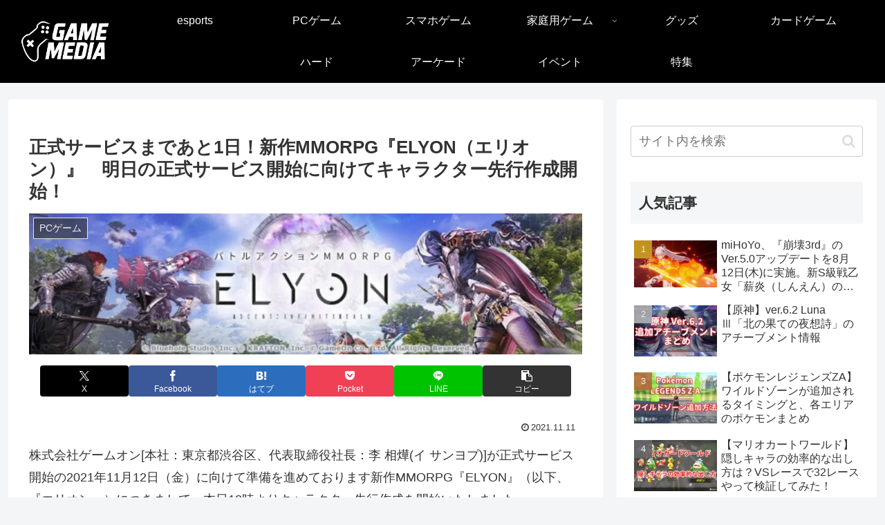

--- FILE ---
content_type: text/html; charset=utf-8
request_url: https://www.google.com/recaptcha/api2/anchor?ar=1&k=6LfGzdkUAAAAACmqgpQa6ZYtSgSTeS1G3P4B4iuZ&co=aHR0cHM6Ly9nYW1lLm1pcmFpLW1lZGlhLm5ldDo0NDM.&hl=en&v=PoyoqOPhxBO7pBk68S4YbpHZ&size=invisible&anchor-ms=20000&execute-ms=30000&cb=yeyk3jm2eyah
body_size: 48950
content:
<!DOCTYPE HTML><html dir="ltr" lang="en"><head><meta http-equiv="Content-Type" content="text/html; charset=UTF-8">
<meta http-equiv="X-UA-Compatible" content="IE=edge">
<title>reCAPTCHA</title>
<style type="text/css">
/* cyrillic-ext */
@font-face {
  font-family: 'Roboto';
  font-style: normal;
  font-weight: 400;
  font-stretch: 100%;
  src: url(//fonts.gstatic.com/s/roboto/v48/KFO7CnqEu92Fr1ME7kSn66aGLdTylUAMa3GUBHMdazTgWw.woff2) format('woff2');
  unicode-range: U+0460-052F, U+1C80-1C8A, U+20B4, U+2DE0-2DFF, U+A640-A69F, U+FE2E-FE2F;
}
/* cyrillic */
@font-face {
  font-family: 'Roboto';
  font-style: normal;
  font-weight: 400;
  font-stretch: 100%;
  src: url(//fonts.gstatic.com/s/roboto/v48/KFO7CnqEu92Fr1ME7kSn66aGLdTylUAMa3iUBHMdazTgWw.woff2) format('woff2');
  unicode-range: U+0301, U+0400-045F, U+0490-0491, U+04B0-04B1, U+2116;
}
/* greek-ext */
@font-face {
  font-family: 'Roboto';
  font-style: normal;
  font-weight: 400;
  font-stretch: 100%;
  src: url(//fonts.gstatic.com/s/roboto/v48/KFO7CnqEu92Fr1ME7kSn66aGLdTylUAMa3CUBHMdazTgWw.woff2) format('woff2');
  unicode-range: U+1F00-1FFF;
}
/* greek */
@font-face {
  font-family: 'Roboto';
  font-style: normal;
  font-weight: 400;
  font-stretch: 100%;
  src: url(//fonts.gstatic.com/s/roboto/v48/KFO7CnqEu92Fr1ME7kSn66aGLdTylUAMa3-UBHMdazTgWw.woff2) format('woff2');
  unicode-range: U+0370-0377, U+037A-037F, U+0384-038A, U+038C, U+038E-03A1, U+03A3-03FF;
}
/* math */
@font-face {
  font-family: 'Roboto';
  font-style: normal;
  font-weight: 400;
  font-stretch: 100%;
  src: url(//fonts.gstatic.com/s/roboto/v48/KFO7CnqEu92Fr1ME7kSn66aGLdTylUAMawCUBHMdazTgWw.woff2) format('woff2');
  unicode-range: U+0302-0303, U+0305, U+0307-0308, U+0310, U+0312, U+0315, U+031A, U+0326-0327, U+032C, U+032F-0330, U+0332-0333, U+0338, U+033A, U+0346, U+034D, U+0391-03A1, U+03A3-03A9, U+03B1-03C9, U+03D1, U+03D5-03D6, U+03F0-03F1, U+03F4-03F5, U+2016-2017, U+2034-2038, U+203C, U+2040, U+2043, U+2047, U+2050, U+2057, U+205F, U+2070-2071, U+2074-208E, U+2090-209C, U+20D0-20DC, U+20E1, U+20E5-20EF, U+2100-2112, U+2114-2115, U+2117-2121, U+2123-214F, U+2190, U+2192, U+2194-21AE, U+21B0-21E5, U+21F1-21F2, U+21F4-2211, U+2213-2214, U+2216-22FF, U+2308-230B, U+2310, U+2319, U+231C-2321, U+2336-237A, U+237C, U+2395, U+239B-23B7, U+23D0, U+23DC-23E1, U+2474-2475, U+25AF, U+25B3, U+25B7, U+25BD, U+25C1, U+25CA, U+25CC, U+25FB, U+266D-266F, U+27C0-27FF, U+2900-2AFF, U+2B0E-2B11, U+2B30-2B4C, U+2BFE, U+3030, U+FF5B, U+FF5D, U+1D400-1D7FF, U+1EE00-1EEFF;
}
/* symbols */
@font-face {
  font-family: 'Roboto';
  font-style: normal;
  font-weight: 400;
  font-stretch: 100%;
  src: url(//fonts.gstatic.com/s/roboto/v48/KFO7CnqEu92Fr1ME7kSn66aGLdTylUAMaxKUBHMdazTgWw.woff2) format('woff2');
  unicode-range: U+0001-000C, U+000E-001F, U+007F-009F, U+20DD-20E0, U+20E2-20E4, U+2150-218F, U+2190, U+2192, U+2194-2199, U+21AF, U+21E6-21F0, U+21F3, U+2218-2219, U+2299, U+22C4-22C6, U+2300-243F, U+2440-244A, U+2460-24FF, U+25A0-27BF, U+2800-28FF, U+2921-2922, U+2981, U+29BF, U+29EB, U+2B00-2BFF, U+4DC0-4DFF, U+FFF9-FFFB, U+10140-1018E, U+10190-1019C, U+101A0, U+101D0-101FD, U+102E0-102FB, U+10E60-10E7E, U+1D2C0-1D2D3, U+1D2E0-1D37F, U+1F000-1F0FF, U+1F100-1F1AD, U+1F1E6-1F1FF, U+1F30D-1F30F, U+1F315, U+1F31C, U+1F31E, U+1F320-1F32C, U+1F336, U+1F378, U+1F37D, U+1F382, U+1F393-1F39F, U+1F3A7-1F3A8, U+1F3AC-1F3AF, U+1F3C2, U+1F3C4-1F3C6, U+1F3CA-1F3CE, U+1F3D4-1F3E0, U+1F3ED, U+1F3F1-1F3F3, U+1F3F5-1F3F7, U+1F408, U+1F415, U+1F41F, U+1F426, U+1F43F, U+1F441-1F442, U+1F444, U+1F446-1F449, U+1F44C-1F44E, U+1F453, U+1F46A, U+1F47D, U+1F4A3, U+1F4B0, U+1F4B3, U+1F4B9, U+1F4BB, U+1F4BF, U+1F4C8-1F4CB, U+1F4D6, U+1F4DA, U+1F4DF, U+1F4E3-1F4E6, U+1F4EA-1F4ED, U+1F4F7, U+1F4F9-1F4FB, U+1F4FD-1F4FE, U+1F503, U+1F507-1F50B, U+1F50D, U+1F512-1F513, U+1F53E-1F54A, U+1F54F-1F5FA, U+1F610, U+1F650-1F67F, U+1F687, U+1F68D, U+1F691, U+1F694, U+1F698, U+1F6AD, U+1F6B2, U+1F6B9-1F6BA, U+1F6BC, U+1F6C6-1F6CF, U+1F6D3-1F6D7, U+1F6E0-1F6EA, U+1F6F0-1F6F3, U+1F6F7-1F6FC, U+1F700-1F7FF, U+1F800-1F80B, U+1F810-1F847, U+1F850-1F859, U+1F860-1F887, U+1F890-1F8AD, U+1F8B0-1F8BB, U+1F8C0-1F8C1, U+1F900-1F90B, U+1F93B, U+1F946, U+1F984, U+1F996, U+1F9E9, U+1FA00-1FA6F, U+1FA70-1FA7C, U+1FA80-1FA89, U+1FA8F-1FAC6, U+1FACE-1FADC, U+1FADF-1FAE9, U+1FAF0-1FAF8, U+1FB00-1FBFF;
}
/* vietnamese */
@font-face {
  font-family: 'Roboto';
  font-style: normal;
  font-weight: 400;
  font-stretch: 100%;
  src: url(//fonts.gstatic.com/s/roboto/v48/KFO7CnqEu92Fr1ME7kSn66aGLdTylUAMa3OUBHMdazTgWw.woff2) format('woff2');
  unicode-range: U+0102-0103, U+0110-0111, U+0128-0129, U+0168-0169, U+01A0-01A1, U+01AF-01B0, U+0300-0301, U+0303-0304, U+0308-0309, U+0323, U+0329, U+1EA0-1EF9, U+20AB;
}
/* latin-ext */
@font-face {
  font-family: 'Roboto';
  font-style: normal;
  font-weight: 400;
  font-stretch: 100%;
  src: url(//fonts.gstatic.com/s/roboto/v48/KFO7CnqEu92Fr1ME7kSn66aGLdTylUAMa3KUBHMdazTgWw.woff2) format('woff2');
  unicode-range: U+0100-02BA, U+02BD-02C5, U+02C7-02CC, U+02CE-02D7, U+02DD-02FF, U+0304, U+0308, U+0329, U+1D00-1DBF, U+1E00-1E9F, U+1EF2-1EFF, U+2020, U+20A0-20AB, U+20AD-20C0, U+2113, U+2C60-2C7F, U+A720-A7FF;
}
/* latin */
@font-face {
  font-family: 'Roboto';
  font-style: normal;
  font-weight: 400;
  font-stretch: 100%;
  src: url(//fonts.gstatic.com/s/roboto/v48/KFO7CnqEu92Fr1ME7kSn66aGLdTylUAMa3yUBHMdazQ.woff2) format('woff2');
  unicode-range: U+0000-00FF, U+0131, U+0152-0153, U+02BB-02BC, U+02C6, U+02DA, U+02DC, U+0304, U+0308, U+0329, U+2000-206F, U+20AC, U+2122, U+2191, U+2193, U+2212, U+2215, U+FEFF, U+FFFD;
}
/* cyrillic-ext */
@font-face {
  font-family: 'Roboto';
  font-style: normal;
  font-weight: 500;
  font-stretch: 100%;
  src: url(//fonts.gstatic.com/s/roboto/v48/KFO7CnqEu92Fr1ME7kSn66aGLdTylUAMa3GUBHMdazTgWw.woff2) format('woff2');
  unicode-range: U+0460-052F, U+1C80-1C8A, U+20B4, U+2DE0-2DFF, U+A640-A69F, U+FE2E-FE2F;
}
/* cyrillic */
@font-face {
  font-family: 'Roboto';
  font-style: normal;
  font-weight: 500;
  font-stretch: 100%;
  src: url(//fonts.gstatic.com/s/roboto/v48/KFO7CnqEu92Fr1ME7kSn66aGLdTylUAMa3iUBHMdazTgWw.woff2) format('woff2');
  unicode-range: U+0301, U+0400-045F, U+0490-0491, U+04B0-04B1, U+2116;
}
/* greek-ext */
@font-face {
  font-family: 'Roboto';
  font-style: normal;
  font-weight: 500;
  font-stretch: 100%;
  src: url(//fonts.gstatic.com/s/roboto/v48/KFO7CnqEu92Fr1ME7kSn66aGLdTylUAMa3CUBHMdazTgWw.woff2) format('woff2');
  unicode-range: U+1F00-1FFF;
}
/* greek */
@font-face {
  font-family: 'Roboto';
  font-style: normal;
  font-weight: 500;
  font-stretch: 100%;
  src: url(//fonts.gstatic.com/s/roboto/v48/KFO7CnqEu92Fr1ME7kSn66aGLdTylUAMa3-UBHMdazTgWw.woff2) format('woff2');
  unicode-range: U+0370-0377, U+037A-037F, U+0384-038A, U+038C, U+038E-03A1, U+03A3-03FF;
}
/* math */
@font-face {
  font-family: 'Roboto';
  font-style: normal;
  font-weight: 500;
  font-stretch: 100%;
  src: url(//fonts.gstatic.com/s/roboto/v48/KFO7CnqEu92Fr1ME7kSn66aGLdTylUAMawCUBHMdazTgWw.woff2) format('woff2');
  unicode-range: U+0302-0303, U+0305, U+0307-0308, U+0310, U+0312, U+0315, U+031A, U+0326-0327, U+032C, U+032F-0330, U+0332-0333, U+0338, U+033A, U+0346, U+034D, U+0391-03A1, U+03A3-03A9, U+03B1-03C9, U+03D1, U+03D5-03D6, U+03F0-03F1, U+03F4-03F5, U+2016-2017, U+2034-2038, U+203C, U+2040, U+2043, U+2047, U+2050, U+2057, U+205F, U+2070-2071, U+2074-208E, U+2090-209C, U+20D0-20DC, U+20E1, U+20E5-20EF, U+2100-2112, U+2114-2115, U+2117-2121, U+2123-214F, U+2190, U+2192, U+2194-21AE, U+21B0-21E5, U+21F1-21F2, U+21F4-2211, U+2213-2214, U+2216-22FF, U+2308-230B, U+2310, U+2319, U+231C-2321, U+2336-237A, U+237C, U+2395, U+239B-23B7, U+23D0, U+23DC-23E1, U+2474-2475, U+25AF, U+25B3, U+25B7, U+25BD, U+25C1, U+25CA, U+25CC, U+25FB, U+266D-266F, U+27C0-27FF, U+2900-2AFF, U+2B0E-2B11, U+2B30-2B4C, U+2BFE, U+3030, U+FF5B, U+FF5D, U+1D400-1D7FF, U+1EE00-1EEFF;
}
/* symbols */
@font-face {
  font-family: 'Roboto';
  font-style: normal;
  font-weight: 500;
  font-stretch: 100%;
  src: url(//fonts.gstatic.com/s/roboto/v48/KFO7CnqEu92Fr1ME7kSn66aGLdTylUAMaxKUBHMdazTgWw.woff2) format('woff2');
  unicode-range: U+0001-000C, U+000E-001F, U+007F-009F, U+20DD-20E0, U+20E2-20E4, U+2150-218F, U+2190, U+2192, U+2194-2199, U+21AF, U+21E6-21F0, U+21F3, U+2218-2219, U+2299, U+22C4-22C6, U+2300-243F, U+2440-244A, U+2460-24FF, U+25A0-27BF, U+2800-28FF, U+2921-2922, U+2981, U+29BF, U+29EB, U+2B00-2BFF, U+4DC0-4DFF, U+FFF9-FFFB, U+10140-1018E, U+10190-1019C, U+101A0, U+101D0-101FD, U+102E0-102FB, U+10E60-10E7E, U+1D2C0-1D2D3, U+1D2E0-1D37F, U+1F000-1F0FF, U+1F100-1F1AD, U+1F1E6-1F1FF, U+1F30D-1F30F, U+1F315, U+1F31C, U+1F31E, U+1F320-1F32C, U+1F336, U+1F378, U+1F37D, U+1F382, U+1F393-1F39F, U+1F3A7-1F3A8, U+1F3AC-1F3AF, U+1F3C2, U+1F3C4-1F3C6, U+1F3CA-1F3CE, U+1F3D4-1F3E0, U+1F3ED, U+1F3F1-1F3F3, U+1F3F5-1F3F7, U+1F408, U+1F415, U+1F41F, U+1F426, U+1F43F, U+1F441-1F442, U+1F444, U+1F446-1F449, U+1F44C-1F44E, U+1F453, U+1F46A, U+1F47D, U+1F4A3, U+1F4B0, U+1F4B3, U+1F4B9, U+1F4BB, U+1F4BF, U+1F4C8-1F4CB, U+1F4D6, U+1F4DA, U+1F4DF, U+1F4E3-1F4E6, U+1F4EA-1F4ED, U+1F4F7, U+1F4F9-1F4FB, U+1F4FD-1F4FE, U+1F503, U+1F507-1F50B, U+1F50D, U+1F512-1F513, U+1F53E-1F54A, U+1F54F-1F5FA, U+1F610, U+1F650-1F67F, U+1F687, U+1F68D, U+1F691, U+1F694, U+1F698, U+1F6AD, U+1F6B2, U+1F6B9-1F6BA, U+1F6BC, U+1F6C6-1F6CF, U+1F6D3-1F6D7, U+1F6E0-1F6EA, U+1F6F0-1F6F3, U+1F6F7-1F6FC, U+1F700-1F7FF, U+1F800-1F80B, U+1F810-1F847, U+1F850-1F859, U+1F860-1F887, U+1F890-1F8AD, U+1F8B0-1F8BB, U+1F8C0-1F8C1, U+1F900-1F90B, U+1F93B, U+1F946, U+1F984, U+1F996, U+1F9E9, U+1FA00-1FA6F, U+1FA70-1FA7C, U+1FA80-1FA89, U+1FA8F-1FAC6, U+1FACE-1FADC, U+1FADF-1FAE9, U+1FAF0-1FAF8, U+1FB00-1FBFF;
}
/* vietnamese */
@font-face {
  font-family: 'Roboto';
  font-style: normal;
  font-weight: 500;
  font-stretch: 100%;
  src: url(//fonts.gstatic.com/s/roboto/v48/KFO7CnqEu92Fr1ME7kSn66aGLdTylUAMa3OUBHMdazTgWw.woff2) format('woff2');
  unicode-range: U+0102-0103, U+0110-0111, U+0128-0129, U+0168-0169, U+01A0-01A1, U+01AF-01B0, U+0300-0301, U+0303-0304, U+0308-0309, U+0323, U+0329, U+1EA0-1EF9, U+20AB;
}
/* latin-ext */
@font-face {
  font-family: 'Roboto';
  font-style: normal;
  font-weight: 500;
  font-stretch: 100%;
  src: url(//fonts.gstatic.com/s/roboto/v48/KFO7CnqEu92Fr1ME7kSn66aGLdTylUAMa3KUBHMdazTgWw.woff2) format('woff2');
  unicode-range: U+0100-02BA, U+02BD-02C5, U+02C7-02CC, U+02CE-02D7, U+02DD-02FF, U+0304, U+0308, U+0329, U+1D00-1DBF, U+1E00-1E9F, U+1EF2-1EFF, U+2020, U+20A0-20AB, U+20AD-20C0, U+2113, U+2C60-2C7F, U+A720-A7FF;
}
/* latin */
@font-face {
  font-family: 'Roboto';
  font-style: normal;
  font-weight: 500;
  font-stretch: 100%;
  src: url(//fonts.gstatic.com/s/roboto/v48/KFO7CnqEu92Fr1ME7kSn66aGLdTylUAMa3yUBHMdazQ.woff2) format('woff2');
  unicode-range: U+0000-00FF, U+0131, U+0152-0153, U+02BB-02BC, U+02C6, U+02DA, U+02DC, U+0304, U+0308, U+0329, U+2000-206F, U+20AC, U+2122, U+2191, U+2193, U+2212, U+2215, U+FEFF, U+FFFD;
}
/* cyrillic-ext */
@font-face {
  font-family: 'Roboto';
  font-style: normal;
  font-weight: 900;
  font-stretch: 100%;
  src: url(//fonts.gstatic.com/s/roboto/v48/KFO7CnqEu92Fr1ME7kSn66aGLdTylUAMa3GUBHMdazTgWw.woff2) format('woff2');
  unicode-range: U+0460-052F, U+1C80-1C8A, U+20B4, U+2DE0-2DFF, U+A640-A69F, U+FE2E-FE2F;
}
/* cyrillic */
@font-face {
  font-family: 'Roboto';
  font-style: normal;
  font-weight: 900;
  font-stretch: 100%;
  src: url(//fonts.gstatic.com/s/roboto/v48/KFO7CnqEu92Fr1ME7kSn66aGLdTylUAMa3iUBHMdazTgWw.woff2) format('woff2');
  unicode-range: U+0301, U+0400-045F, U+0490-0491, U+04B0-04B1, U+2116;
}
/* greek-ext */
@font-face {
  font-family: 'Roboto';
  font-style: normal;
  font-weight: 900;
  font-stretch: 100%;
  src: url(//fonts.gstatic.com/s/roboto/v48/KFO7CnqEu92Fr1ME7kSn66aGLdTylUAMa3CUBHMdazTgWw.woff2) format('woff2');
  unicode-range: U+1F00-1FFF;
}
/* greek */
@font-face {
  font-family: 'Roboto';
  font-style: normal;
  font-weight: 900;
  font-stretch: 100%;
  src: url(//fonts.gstatic.com/s/roboto/v48/KFO7CnqEu92Fr1ME7kSn66aGLdTylUAMa3-UBHMdazTgWw.woff2) format('woff2');
  unicode-range: U+0370-0377, U+037A-037F, U+0384-038A, U+038C, U+038E-03A1, U+03A3-03FF;
}
/* math */
@font-face {
  font-family: 'Roboto';
  font-style: normal;
  font-weight: 900;
  font-stretch: 100%;
  src: url(//fonts.gstatic.com/s/roboto/v48/KFO7CnqEu92Fr1ME7kSn66aGLdTylUAMawCUBHMdazTgWw.woff2) format('woff2');
  unicode-range: U+0302-0303, U+0305, U+0307-0308, U+0310, U+0312, U+0315, U+031A, U+0326-0327, U+032C, U+032F-0330, U+0332-0333, U+0338, U+033A, U+0346, U+034D, U+0391-03A1, U+03A3-03A9, U+03B1-03C9, U+03D1, U+03D5-03D6, U+03F0-03F1, U+03F4-03F5, U+2016-2017, U+2034-2038, U+203C, U+2040, U+2043, U+2047, U+2050, U+2057, U+205F, U+2070-2071, U+2074-208E, U+2090-209C, U+20D0-20DC, U+20E1, U+20E5-20EF, U+2100-2112, U+2114-2115, U+2117-2121, U+2123-214F, U+2190, U+2192, U+2194-21AE, U+21B0-21E5, U+21F1-21F2, U+21F4-2211, U+2213-2214, U+2216-22FF, U+2308-230B, U+2310, U+2319, U+231C-2321, U+2336-237A, U+237C, U+2395, U+239B-23B7, U+23D0, U+23DC-23E1, U+2474-2475, U+25AF, U+25B3, U+25B7, U+25BD, U+25C1, U+25CA, U+25CC, U+25FB, U+266D-266F, U+27C0-27FF, U+2900-2AFF, U+2B0E-2B11, U+2B30-2B4C, U+2BFE, U+3030, U+FF5B, U+FF5D, U+1D400-1D7FF, U+1EE00-1EEFF;
}
/* symbols */
@font-face {
  font-family: 'Roboto';
  font-style: normal;
  font-weight: 900;
  font-stretch: 100%;
  src: url(//fonts.gstatic.com/s/roboto/v48/KFO7CnqEu92Fr1ME7kSn66aGLdTylUAMaxKUBHMdazTgWw.woff2) format('woff2');
  unicode-range: U+0001-000C, U+000E-001F, U+007F-009F, U+20DD-20E0, U+20E2-20E4, U+2150-218F, U+2190, U+2192, U+2194-2199, U+21AF, U+21E6-21F0, U+21F3, U+2218-2219, U+2299, U+22C4-22C6, U+2300-243F, U+2440-244A, U+2460-24FF, U+25A0-27BF, U+2800-28FF, U+2921-2922, U+2981, U+29BF, U+29EB, U+2B00-2BFF, U+4DC0-4DFF, U+FFF9-FFFB, U+10140-1018E, U+10190-1019C, U+101A0, U+101D0-101FD, U+102E0-102FB, U+10E60-10E7E, U+1D2C0-1D2D3, U+1D2E0-1D37F, U+1F000-1F0FF, U+1F100-1F1AD, U+1F1E6-1F1FF, U+1F30D-1F30F, U+1F315, U+1F31C, U+1F31E, U+1F320-1F32C, U+1F336, U+1F378, U+1F37D, U+1F382, U+1F393-1F39F, U+1F3A7-1F3A8, U+1F3AC-1F3AF, U+1F3C2, U+1F3C4-1F3C6, U+1F3CA-1F3CE, U+1F3D4-1F3E0, U+1F3ED, U+1F3F1-1F3F3, U+1F3F5-1F3F7, U+1F408, U+1F415, U+1F41F, U+1F426, U+1F43F, U+1F441-1F442, U+1F444, U+1F446-1F449, U+1F44C-1F44E, U+1F453, U+1F46A, U+1F47D, U+1F4A3, U+1F4B0, U+1F4B3, U+1F4B9, U+1F4BB, U+1F4BF, U+1F4C8-1F4CB, U+1F4D6, U+1F4DA, U+1F4DF, U+1F4E3-1F4E6, U+1F4EA-1F4ED, U+1F4F7, U+1F4F9-1F4FB, U+1F4FD-1F4FE, U+1F503, U+1F507-1F50B, U+1F50D, U+1F512-1F513, U+1F53E-1F54A, U+1F54F-1F5FA, U+1F610, U+1F650-1F67F, U+1F687, U+1F68D, U+1F691, U+1F694, U+1F698, U+1F6AD, U+1F6B2, U+1F6B9-1F6BA, U+1F6BC, U+1F6C6-1F6CF, U+1F6D3-1F6D7, U+1F6E0-1F6EA, U+1F6F0-1F6F3, U+1F6F7-1F6FC, U+1F700-1F7FF, U+1F800-1F80B, U+1F810-1F847, U+1F850-1F859, U+1F860-1F887, U+1F890-1F8AD, U+1F8B0-1F8BB, U+1F8C0-1F8C1, U+1F900-1F90B, U+1F93B, U+1F946, U+1F984, U+1F996, U+1F9E9, U+1FA00-1FA6F, U+1FA70-1FA7C, U+1FA80-1FA89, U+1FA8F-1FAC6, U+1FACE-1FADC, U+1FADF-1FAE9, U+1FAF0-1FAF8, U+1FB00-1FBFF;
}
/* vietnamese */
@font-face {
  font-family: 'Roboto';
  font-style: normal;
  font-weight: 900;
  font-stretch: 100%;
  src: url(//fonts.gstatic.com/s/roboto/v48/KFO7CnqEu92Fr1ME7kSn66aGLdTylUAMa3OUBHMdazTgWw.woff2) format('woff2');
  unicode-range: U+0102-0103, U+0110-0111, U+0128-0129, U+0168-0169, U+01A0-01A1, U+01AF-01B0, U+0300-0301, U+0303-0304, U+0308-0309, U+0323, U+0329, U+1EA0-1EF9, U+20AB;
}
/* latin-ext */
@font-face {
  font-family: 'Roboto';
  font-style: normal;
  font-weight: 900;
  font-stretch: 100%;
  src: url(//fonts.gstatic.com/s/roboto/v48/KFO7CnqEu92Fr1ME7kSn66aGLdTylUAMa3KUBHMdazTgWw.woff2) format('woff2');
  unicode-range: U+0100-02BA, U+02BD-02C5, U+02C7-02CC, U+02CE-02D7, U+02DD-02FF, U+0304, U+0308, U+0329, U+1D00-1DBF, U+1E00-1E9F, U+1EF2-1EFF, U+2020, U+20A0-20AB, U+20AD-20C0, U+2113, U+2C60-2C7F, U+A720-A7FF;
}
/* latin */
@font-face {
  font-family: 'Roboto';
  font-style: normal;
  font-weight: 900;
  font-stretch: 100%;
  src: url(//fonts.gstatic.com/s/roboto/v48/KFO7CnqEu92Fr1ME7kSn66aGLdTylUAMa3yUBHMdazQ.woff2) format('woff2');
  unicode-range: U+0000-00FF, U+0131, U+0152-0153, U+02BB-02BC, U+02C6, U+02DA, U+02DC, U+0304, U+0308, U+0329, U+2000-206F, U+20AC, U+2122, U+2191, U+2193, U+2212, U+2215, U+FEFF, U+FFFD;
}

</style>
<link rel="stylesheet" type="text/css" href="https://www.gstatic.com/recaptcha/releases/PoyoqOPhxBO7pBk68S4YbpHZ/styles__ltr.css">
<script nonce="d2lniUuClyNDpWtTqZr5ug" type="text/javascript">window['__recaptcha_api'] = 'https://www.google.com/recaptcha/api2/';</script>
<script type="text/javascript" src="https://www.gstatic.com/recaptcha/releases/PoyoqOPhxBO7pBk68S4YbpHZ/recaptcha__en.js" nonce="d2lniUuClyNDpWtTqZr5ug">
      
    </script></head>
<body><div id="rc-anchor-alert" class="rc-anchor-alert"></div>
<input type="hidden" id="recaptcha-token" value="[base64]">
<script type="text/javascript" nonce="d2lniUuClyNDpWtTqZr5ug">
      recaptcha.anchor.Main.init("[\x22ainput\x22,[\x22bgdata\x22,\x22\x22,\[base64]/[base64]/[base64]/[base64]/[base64]/UltsKytdPUU6KEU8MjA0OD9SW2wrK109RT4+NnwxOTI6KChFJjY0NTEyKT09NTUyOTYmJk0rMTxjLmxlbmd0aCYmKGMuY2hhckNvZGVBdChNKzEpJjY0NTEyKT09NTYzMjA/[base64]/[base64]/[base64]/[base64]/[base64]/[base64]/[base64]\x22,\[base64]\\u003d\x22,\[base64]/[base64]/CrXzDssKqJXjCg8KUwqE5wq3CqR/[base64]/DhghqL1PCp2/DssOSSFtcw4jDhsOuw7UQwr7Dq27CjXrCv3DDnlY3LTjCmcK0w793ccOaPSxtw54rw5kxwqDDmSEoMMOow6PDusKcwpjDu8K1HMK6HcOWAsODRMKINMKBw7/Cr8OpSMK2b3dbw4rCm8KaJMKqSMKlcAnDmCPCicOOwqzDo8OGFA4Kw4nDnsORwptJw6PCncK/woTDrMKhDnjDom7CmkvDl1LCkcKcMT/DsCsuUMO2w687FsKeZ8OTw5s4w7zClWPDqDMRw5HCq8Omw6YyXsKYFxA7HsONFEbClRTDuMOwUDsodMKLbTgDwqxIPGDDgHoOHFvCk8OqwoggZWzCuWTCg1bDuCs4w6Zjw6/DrMK0wrHCgsKHw4XDk2LCrcKZJ2/[base64]/CrsOBGhEXch4lwrg/fcKkwqjChMORwqc/[base64]/[base64]/[base64]/[base64]/DtcKsJS3CrCjDhSrCkRDDtV3DoiIJwpTDosOlbcKdw5k6woZNwrTCoMKTNX1LawMAwoXDrMKiw5wGwpTCl1zCmwMJP1/[base64]/DuSIuSnLDv8K7T8ODw57DrAhzw7EKw7cqwpPDnxwuwoLDi8OFw7BJwo7DscODw4cWVsOxwrvDtiY8acKyKcO8OAATw7defhfDoMKSb8K6w5YTNsKtWHLDjk7DtMOmwo7ChMKlwpx0JcOycMKlwovCqcOGw7t7w7vDjBjCt8K+wo8dSylnOhAVwq/Cr8KaL8OmeMK2HRDCujjCssKuw5dWw4hZI8KvUx1Dwr/[base64]/CgsOvw4bCgsKrw7zDjMOHwpsUS2PCtsKLGyosT8OEw6wdw6/Dt8KTw6DDv1TDssO/wpfCtcOYwoIwd8KCKXrDtMKoZ8KOUMOZw7TDuS1LwpRcw4MrT8K/[base64]/[base64]/w4XCnxVAa8OXw5ImE8KBw5PCqVwrS0jDrRZjw6LDtMKWwo8JUh3CvDdUw4HCoG0/Lm/DuEdVEMOqwq9HUsODcQ0uw6bCuMKowqDDhcO6w4rCvnnDh8Otw6zCoU/DkcOxw7bCqMKQw4djPmXDqMKPw4/Di8OoBDMYAWTCisKewolHecOOIsKiw5hwJMKQwplaw4XCh8K9w4rCnMK+wo/DmlXDtQ/[base64]/w4/Dm8OjIsKbw4p5cMOASmnDvj3Cq2vDn8Kbw5bCu1cBwrVlSsKXD8O6PsKgMsO/[base64]/CtcOywow8worCssKIU8OUwpsAw7sDEmk7Pkcfw4DCocOfJznDosObXMK+AsOZAy/Ct8OwwrnDhG4zbSjDjsKQAsOvwow7HyvDqkR4wrLDuDjDsEnDmcOJV8OzQkTChjLCuh3Cl8Oww4nCr8OBwp/DpDpqwo/DrcKefcOyw4xVeMOlc8Ktwr5BAMKVw7pnecKHw4PCpTQLBCXCrsOvdgxQw64LwoLChMK6YMKqwrlDw5/CgsOdDCQ6KMKfQcOIwo7Cr0DCiMOTw7fCmsOfCcOfwo7DuMOqEQ/CgcK8EMKJwqtaDlctAcOXw55WEcOtwoHCky/DkcKMZjnDkFTDgsKwDcKgw5bCvMKxw608w7ocw4sIw5kTw4vDp3gVw6rDgMOzMnxRw7hsw545w4dqw74lWMO5wp3CsxlNKMKMIcOJw4fDnsKVPy3CpFLChMOfF8KBel7Cg8OhwpHDkcOnQmDCq2QawrwCw7DCmV1yw4w8Xl/[base64]/Cpk1UDMKTXiDDscKfw4vDsMOOfC1MF8KGIlPCmw1rw7rCvsKMN8Ozw6vDrAHCogHDoWvDmgvCtMOjw57DlsKhw5kdwpbDik/DqsOmAQNtw5MEwo7DscO6w77DmsOHw5RNw4TDlcKLNxHCmEPCqw5+TsOOAcOSE00lbC7DkQJlwqIzw7HDr1QNwp8Swox6WSDDjsK1w5jDgMKVb8K/M8OqagLDi2rClhTCu8KhFifChcKiIWxbwpPCojfCsMKVwpDCnyvClHp+wqpCecKZMmkmw5kqEw7Dn8KSw595wohvYy/Dr3pfwp8zw4jDhFvCpsO2woJdMEHDtjbCu8O9BcKaw7spw6AaOsKxw43ChFXDgELDrsOKQcOxSmzDgzwpOcOzMg8HwpnCjcOxUEPDuMKew4FiGCzDrsOsw6XDi8Omw6YIH1bCoSzCh8KxOhJNE8KDR8K0w5DCjcKfGE98wpwHw4/Co8OwesK2GMKJwp0kcC/DtH8zQ8KYw4xIw4HDl8OvCMKWwp/[base64]/YlHCm2xyasO2w6sFwozDoUDDvk7Dj8OQwqHDlWbDrcKDw6bDp8KTY1pSF8KlwrnCr8K7EWrChWzDosOJBF/CvcOmRcOBwpnDhVXDqMOfw67Ckw9Gw4Qlw6HCisONw67CiVEOIy/DtEHCuMKgf8OOIFVYOwsXV8Kzwo9TwoLCpHlSw79UwodvF0liw6ECA1jCuWbDsENowolawqPClsK5Z8OgFj4Cw6XCgMKRIV8mwqozwqt8UwbDmcOjw7csHcORwonDhhp0F8OJw6/DonEOw78xVMO4AynCoknDgMKRwpxrwqzCqsK8wqTDosKkTFvCk8ONwrIra8Kbw4XDhiEiwoE4aBYIwq52w4/[base64]/Dm0cHw5FWw5TDiMK+EnZBwqTCq8Ozw4fCtwzCicO9DxVnwr1fFw8Jw6XDnBRNw4YHwo80HsKlLlIhw6gJdMO0wq9Uc8Kmwq/[base64]/Cs3vCqcOfw5Q4ZMOBQSXDhsOJQghKwr1DHWzDicKmw7HDksOJwrFYesK/[base64]/LsKCZzTChMOvwq7CvTwLIsOkwpYgwok9esKgGMOZw7BAMHg/PsKNwprCqgjCphEfwq9Mw4jDosK2w7h9Y2/[base64]/CoMOVw5Y5w4tIOmbClTMDw5ZDwqvDssO1PHzCmEEwFGTCmcOGwrcqw5HCtybDncK3w7DCj8KmPFIrwo5nw74lQ8OjWsKrw5bCs8OtwqfCqMOrw6UCaxzCun9ocG5Gwrh5J8Kaw7BGwq9Twp3DvcKrcMKbJzzChCfDn0zCucKqfEEQw7LCqcOLTBnDrVgQwr/Ci8Kkw6bDswkQwqAfMW/CucOHw4dQwq9UwqYHwrXCjxPDpMOJXgTCg28SNC/DjsOpw5nCo8KedRFmwofDjsOVwoM9w603w6oEMTnDgxbDqMORwr7ClcKYw6YDwqvCrW/DvlNNw4XCq8OQdVpiw5w+wrbCnXwTS8ODVsK7ZsONSsKww6XDt2fCtcOiw73DswpMNsKmIsKhGGvDjzZxecKzSMKWwpPDtVQ1cBTDi8KTwonDicKlwoEMeTDDhQ7CmG8qF21Pwo59I8O1w7HDkcK5wpnCn8OKw5DCv8K6MsOMw4ElKcK/AAccRWnCssOSw7wIwoQbwrMBfMOxwpDDsx9Cwq17QShkwphkw6R9LsOcM8Kfw4vCj8OSw5NUw5vCmMOpwr/DvsOGbjXDlyvDgzo1WA16I2fCtcOUfcKbXMKPDMO9bsOeR8Oyb8Odw57DkjkDY8KzT3ktw5bCmB/CjMOZwpfCnj7DpjMFw74mwoDCmEYbw5rClMKHwrnCqUfDpnfDkRLCu1AWw5PCtFBVF8K3RgvDpsOBLsKnwqjCoBoYVcKiE1zCi0bCpB0ew6V0w5rCgw7DtHLDnX/Crk1xTMOFNcKFOcK/BHTClcKqwpIHw57CjsOGwpHCuMKtwpPCmsOdw6vDp8Oxw7BOXFBWVi/CjMK7PF5cwoYTw5sqwqzCvxDCl8OjJ3XCrA/CmkrCoWB8NRLDlhFzbTAHw4Ycw7k6WBTDr8OswqvDlMODOCpYw4hxAcK1w6E7wpl7dcKIw4TCqhYlw45jwpjCoS51w5Esw67DvwzCjGDDtMOjw7fDg8KkNMOxwrDDrnM/wrwxwoJ4wrN0acOdw7gUC0AtAg/Dj2vClcO6w7nCiDLDhcKVPgjDmcK6w5LCrsOnw4fCssKzwrMmwqQ6wrlLRxB/w58RwoYyw7/DvS/DviATLQMswoLDhmMuwrXDgsOSwo/DvTkaaMOkw5sBwrDCqcOeesKHES7CoGfCn1TCiGIhw5Rsw6TCqxdOfMOKfMKrb8Krw6tWOVN0CBjDqcONTmQjwq3CoFrCpDPCgcOPXcODw4s3wqNlwod4woLCkxvDmx9kWkUremfDgibDgBPCpxtHH8ONw7cvw6nDjwHCgMKXwr/DiMKCY1PDv8KiwpsgwozCocO8wrEXW8ORQsOqwoLDrsO1w5BNwo0ZYsKXwrDCnMKYLMOHw64/NsKUwpE2YRDDrmPDk8OwM8OvUsOWwqHDpCgtRcO+c8OtwqVsw7AKw6prw4Fpc8OPI2nDgVR9w7QLFCVyExrCgcKcwpgISsOAw7/DrcONw4pHQR5aK8OCw7dIw4Z7ewQDZF/[base64]/ChiUpDREURTjDnMKyw7/[base64]/w75Dw44Mw5NQw6ERwrLDiMKgOMOEe8O4wqNNRcKPWcKWw7BRwrzCk8OMw7rDoGDCtsKJeQ4TUsKfworCnMO9O8OPwqzCvTQGw4Uyw4ZmwojCpmnDrsOuTcO1RcKyXcOnH8OJO8O1w7zCilHDi8KXw4zClmLCmGzCrxbCtgrDncOOwqV+OsO/KsONZMKYw6t2w4djwoYsw6R5w4AMwqozACxGUcKywps9w6bCsScMFA05w4/CpR8rwq9kwocLwpnCjMKXw7zCmQE4w4EzeMOwDMOaTsOxUMKcYh7ClC50KzB0wo7DucOwU8O+dznDsMKrQMOhw6t0woHCtkfCqsOPwqTCnk/Cj8KvwrrDrn7Dl03CicOWwoDDvMKdOcOCD8KFw6QuYMKRwodVw4/CocKnCcOQwobDiQ93wonDhywnwpdYwp7CjhsNwo/DssObw68HB8K2c8KgWzzCtFFWVm4gFcO3ZcKYw6kOOF7DthLClFDDqsOlwrTDnzIFwoLDlFfCkTHCjMKVJ8ONSMK0wpHDm8O/[base64]/[base64]/CjcKvw7s5wp7CoVBSw4/DmcKqw7XDocOrw6fDriEGwoFpw5PCkMOLwojDkWDCvsOGwqVcHjIFLlvDqkJsfRDDhhLDtg52UMKdwrbDtzHCpHd/E8Kiw7Z2CMK/PAXCl8KKwrksMMOgJgXCqMO6wrjDosOrwoLCjRXCsFMEaAQqw7/DkMOEP8K5VmNsBcOfw6xww7zCscKPwqDDtsO7wrHDi8KVBV7Cj0QawqhLw4HChsKJYR3CgQJNwqQiw5/[base64]/wrkEHcKjAkpGwo7DgsKbwpcwwo4xw4MyX8O3w5bChsOqOMOxY0NBwqLCo8O4w57DvUDDoyDDsMKodMO7Nlg/w4rCucKzwokTF35Wwo3DpkjCicOLVMK6woVVRw3Ciw3Ct39FwpNoGDRLw7tOw7/DkcKwMUzCi3HCjcOCXBnCpj3DhcOLwq4pwo/DlMK3LWrDrloEESrDrcO/[base64]/CvsKfWcO5MA95wo7CiTo6SDsGw4l0w4rCisOIwqXDncOmwr/DgFDCmsOvw5YFw5lfw7tEQcKhw6fCrB/[base64]/N8OMw7rCsMKqwrrCosKSw7vCtsOHTsONw7HDr2hoARLCoMKDw6TCscKKNTRmb8O6Vh8fwoUKwr/Ci8OJwq7CqkzDu00Nw5FQEMKUA8OEccKdwoEUw7jDvW0ew5RBw4jCksKaw4ghwpFqwobDt8O4RBhKwppFK8K6asOIYMO9aDPDkRMtDMOjw4bCrMK9wqhmwq4dwr97wqFuwqAWWVXDiR9/QTvCusKMw6QBAsKwwoMmw6rCpSjClmt1w73CrsOGwp96wpQBKMKNw4gLVHJZVcKXZQvDizTCksOEwqUxwqhEwrXCv1bCnVEiVFQQKsOmw7/CvcOOwppbBG9Rw5E+DBXDnjA9U2U/w6t5w4dkJsOxJ8KHa3/DqsKwaMOLBMKoMV3Dr2hCBTM0wqZ6wow2bVg7P2Acw6fDq8KJNMOSw6rDs8OVdcKxwpXClDIxIsKswqYowo5PaFfDuVnCisK8wqrCtsKzw7TDl2VWw6DDn1FowrY/RDhuNcKUKMK5JsOhw5jCosOvwq/[base64]/w4bDtXPDkcOtw5/DsArCtU/DgUx0w6TCsFYow6jCrxDChVFlwqnDikHDqcO+bnXCo8ORwqh1eMKXO381BMOAw5Njw5HCmMKww4bCkhokcMOiw6bCn8KXwqdzwrkuXsKQfErDvkzDicKIwp/[base64]/[base64]/DnG9WRcO5RWVkWMOEw4/DpMKkDcKFAMK5b8Klw7cxLU1BwpdMA27DlzPCrsK/wrA5wqVpwq0OeQ3CmMKnZ1UYwozDmMOBw5oswqvCi8KWwo1GahgDw5IFw5DCi8Kcb8ODwolacsO2w4J7KcOaw6cTMz/CuFjCojzCssKVUsO7w5DDjDdlwo1Gwo4rwqtAwq5bw5p6w6ZWwrrCukPCih7CkUPCs1Jmw4hkYcK+w4FPNAEeBz4GwpBQw6wRw7LColZmMcKJUMK3AMOqw6bCgicdUsOVw7jDpMO4w4jDiMK1w7XDhiJ7wp0iTVXCucKrwrFPD8KaBTRswqg9c8O/[base64]/w5vDqcOlaCoDaMOrwprCjWzCusOYZMKFw63DncODw4jDsBPDqMO5w4lcP8OVW0ZJN8K5DkfCjAQaZcO9N8KlwrZOF8OBwq3CgDMuJn8lw5g4wpfDk8O1wrzCrsK6eCJJVcOQw6EmwoDCkwhOVMK4wrDCv8OVHjdkNsOjw7pbwofCssKULEPCs3/Cg8K5w5wuw7zDncKeY8KdO0XDnsOJFGvCucKBwr/CpcKhwp9ow7jDhcKuZMKvesKBVF7DocOvKcOvwro0IV9lw7/DncODG2I8PcKBw64Iw4TCusOaKcOew6g7w4cYYWhFw5V5w6N/eQhlwokkwpvCnsKbwonClMOtERnDu1nDp8OEw5AlwpJMwpsdw587w6NbwrTCt8OTZ8KNYcOMUG4BwqbDncKcw57ChsOGwrlww6HCnMOhax0HN8K/[base64]/w6vDlsO8wrnCgsK3DnrDlcOoGizCgMKmw4fCr8KRQ3TCncKif8K8w6gcwqTChMKcfhXCuVljZcKdwrPChQPCpHlva3nDncKIdXzChlbCoMOFKCcWOGLCqhzCtsKcWxrDsEvDh8OIT8Kfw7Aew7HDmcO0woVkw6rDhV5Fw6TCmhbCrxbDn8OQw5xUXA/DqsK/w4PCg0jCsMKtDsO1wq86GsOeF0/CtMKlwrjDknjCgExowrQ8ImctNUkZw5VHwqvDrF4JQMOmw60necKWw5PCoMONwpbDixlmwqAiw440w5FvFyHCggxNEsKow4vCmz3Dmyg+PlHCm8KkEsKEw5XCnnDCpnIXw4oiwqDCjT/[base64]/DjcKqBMKiLihew48ywozCtMOrOMOSwpbCh8K8wrjChjYafMK6w6IHYwJowrnCiz/DkxDCisKzdGjCtH3Ck8KLThVdfTgrJsKCw7Bdw6dnJRHDokBXw6fCsDhmwqjCsBXDhMOtfV9jwoAZL1Mww7J+SMOVUcKZw4dGP8OJPAbCrEoUHDnDicKOLcKUTXI7Ex3DvcOzBELCrl7CuSbDlEx8wqnDqMOZe8O2wo/Dp8OEw4HDpWB8w7HCti7DhA7CgC5Yw55nw5zDqcOYwpXDm8OpYMK8w5DCgcOmw6zCvnglYB/[base64]/[base64]/[base64]/DuhFEw4/CjX7DlsO4wp8dESkuWiluEy0sGMOlw5MCX2bDjsOIw5fDjsOGw6zDi1XDucKAw6/[base64]/RG/[base64]/[base64]/[base64]/w5E7wp3Ch8Oewox0w7ZOXxEmw7XCusO8JsOkw6Riwq7DuXnCrRXCmMOqw43DicOBXcK2wqYywrrCm8OuwpVywrHDvyvDvjjDsHUawozCs3PCrhZfVcKLbsOBw51Pw7HDl8OyQsKeOFhvVsOLw77DnsONw7vDm8K4w6jCo8OCNcOXSxLCgmDDusOxwr/[base64]/w5A0w5PDsUtsbcO/wr9JasKZTgABw4V5ZMK3w6sqwqF2HTkfRMO4w6RyZmbCqcK3UcKHw48bKcObw54QUGLDt2fCsjjCrVbDo0Mdw6oBScKKwpI2w692NmfCmsKILMKow63CjHvDuDNswq/CtG7DsFvCt8O4w6rDsQUQfi3DksODwqJcwo5yCsK5KkvCssKgwrnDrhMsHi/ChsO9w7RbT37Dq8OJw7pFw7rDiMKNTHZ7GMKfw5thw6/[base64]/w67DisOzw5nDk8Oaw4pQOAnDhH9/w5wrG8O/[base64]/CpyDDjMOgACXCi0oYAmkRwrVMw6zCi8OGbjBnwp0+dXB5RnlOQgjDsMKKw6zDrkzCrRZ6GRQawonDhzTCrArCisK+L2HDnsKRPCPCkMKSOTMmXmt+Ki4/[base64]/AlnCp8KZwrvCqRQSecK7HsKnNBB1IEbDlsK6w6HCgcKSwp9UworChMOxTTwUwqXCjGDCpMKqwqw6DcKKw5DDrMKjCT/DsMKKZ1nCrR0hwo3DiCIow4Fjw5AKw70iwo7Dp8O4H8KVw4txdRwec8O1w45mwoEMdRdoMirDinzChm9Ew4PDohpLSnsjw7Bjw5DDv8OGL8KWwpfCmcK3B8O3HcO9wpFGw5LCmUxGwqoEwrQtOsKaw5TCuMOHb17Cr8Ogw5xbIMObwr/[base64]/w6t6S8K7GMO7w4LCil5+J8KBw707BsOHw6F1woJuDRR0w6TCosOewrdzfcOOw4XCiwhbQMK9w4kOOsKqwrBVBMKjwrjCsm7Dm8Ooc8OPDgDDkWdIw4/Col3DtEkiw6IhTw9zfCVRw5lOPhFtw7bDmA1LHcO9T8KhEDxSMgfDtMK1wrxuwozDv2Q9w7vCljQkFsKZWMKmXF7Cql3DnsKYBMKZwpnDksOeHcKMFMKycTkSw7Zuwp7CqDxTWcO/[base64]/w4FWwrsyw6DDpcO2wr4qKwJiwp4jF8KTwr7DgUFkU0cSw5QNVGzDqcKZw5hMwroZw5LDtcKKw71swqdlwp7DgMK4w5PCjA/Do8KVfgNRIGR+wrtdwrFzUcOnw6bDkUY4HU/DkMKlwrwewpAQVcKaw51BRX7CtQlfwq8HwrDCunLDvT01wpjCvi3CnDzCl8OVw6skPDoBw7NQD8KLV8K8w4fCoWrCrBHCrxHDkcOXw5TDhsOLd8OuDcKvwr5vwpQ4JnZSOsObEMOEwrUMd0tqNn0JX8KBHlprVTPDucKMwrojwpQ0NhfDpMO3W8OZF8KFw7/[base64]/DsRdXcXfCqCDDlsK8wpjDrcOZw75SNmvDrsKOw6/Djngywr8eIsKEw7jDrjXCow1tEcOxw5YhHFoKIcOYCMKVJBLDtVDCnAQUwo/CmiFywpbDpAAgwobDuT4LCAErByHDkMOeDkxvcMOUIxMmwpcLJzw/bmtTKX4QwrjDkMKDwpTDi2PCphwzwrYkw6bComTCoMKBw4YdGyI8f8OHw4nDoFNrw4HCl8KWUFzDhMOeQsKQwrElw5bDgGw+EC4WBx7CskJKH8OzwqwGw6tqwqBpwqnClMOvw4VzSn0qBsK8w64Td8K8U8OqIjvDgGQow53CnVnDrsKRbivCosOsw5/[base64]/CicO9wpFeT8KneXJcBWsIwqDDicOAXsKzw6/DghhVSHfCuGkaw49tw7HCiWlLURZ2wo7Cqz5AUHIiFMOYHMOgwokww4DDhFjDsWdLw5HDojQuw67CvwEGK8O3wpR0w7XDqcOKw6rCvcKUccOcw7PDsycpw5N4w75+RMKraMKZw5oZE8OVwpgfwpwHAsOiw7o9FR/[base64]/[base64]/Cs8KOZCF3fUseAC0bwozDqsODwqRsw6PDlgzDp8KPIMOdBgLDk8KmWMKgwoTCijvCgcOXa8KYTXjCqxDDp8OqNg/Cij3DsMKLSMOuGl0hPQRvFSrDkcKjw6hzwrJ0BSddw5XCucKMw5bDp8K4w5bCpgw7esKTewXCg1Rtw7/DgsOxRMOaw6TDhUrDosKfwo9/HsKnwrLCscOmYT4ZaMKJwrzCr3gCPhxqw5PDlMKhw40UTyjCsMKzw6HDpcK2wrTCnQgFw7BVw4nDnQ7DqsOlYXdTP28CwrpXccKqwolrc3DDqMK/wqTDkhQPEcKxAMKvwqoqwqJPC8KKC2LDtiA3XcOxw5Eawr0sXmFAwpkIY33CpjbDv8K2w4JNVsKFK1vDucOGw5DCoAnCmcKvw4fCu8OTbcO6Z2vDrsK5w6TCoBwAI0fDmmrDvhHDlsKUVEVaccKZJsOXHHwAMTAMw5ZmYRPCp0l/[base64]/[base64]/CkU0kWnbCu8K3MShfw6BdwqcjwqoTQylxwoMmKk3CryfCtVp0wpvCt8KWwoNiw7vDssOWT1gRacKyWMOiwqNHb8O+w6pzVmYqwrLDmB8mWMKFQsOiG8KUw5wmLMK9w6DCkSQUODwOQ8OgBcKUw7hQIEjDrA8vKMO/wo7DuV3DjiNewqXDjhrCuMOBw6rDmDo3R2VVM8KFwqk1AMOXwp/DscKAw4PCjjAhw5VqbV1sRcO7w5vCrlMSd8KnwrLCoEFiWUrCgSoIasODCcOuYwXDgsOsT8Oiwo1cwrDDizDDrSJ4OhllFnnDjcOeGUHDg8KaPsKNDUdZMsKRw4ZxW8OQw4tYw73DmjvCucKbdUXCsB/Dl3bDhcK1w4VTb8KPwq3Dk8ORMcKaw7XDmMOTw694wqnDt8KuFD86w6zDtFIHai3Cr8OeKsOAKQETYcKKEMOifl8yw54GHDzCozDDtFLCtMKGJMOLKsK/wp55UGAww7EdO8K/[base64]/ZT/CjHkRWMOHwrDCqnrDhMKbccOSSMOSwotWwr/[base64]/TGNEX8KVw4kmTDPCtsO7w6PCtCFwwrZuOEoMwr8tw73CpsORwoAAwoTDncOYwrN1wq47w6ZHC2vDpBBFHBNewogDB2hsIMK5wqHCqiBBNygXw7bCm8KZEwFxGGZXwpzDp8Kvw5DCtsOUwooAw5HDj8OnwrELS8KKw6/CucK5w6zClQ17w5rChcOdMsO5Y8Kyw6LDl8OnZMOBVjopRjTDn0cfw4Z5w5vDsAzDvmjChMKLw4TCvyXCtMKIHw7DtDQfw7MDPsKRImTCtgHDtnkUMcOeJgDCvw9Kw4bCpy00w7nDvBfDp0UxwoR5T0c+w4Alw7xfGC7DqyFbUMO1w6omwpLDjcK/BMOKQ8KMwp7DlcOAbFhrw6TCksKxw4xsw7nCm1/CmcO6w7FjwpNgw7fDocOMwrcSXxnCqgQ9wqU9w57CrsOfw7kyO3dGwqBvw7XCoybCusO/[base64]/DvCNWwpAuI8O3wo/DmcOvZcO1dMOmfBzCisKbS8Okw6dvw5B0F2Uee8KSwoHCo3rDljPDjVTDtMOJwq5Uwo4uwp3Cp1BeInlbw5VhaxbChiUYHyzDmjXCkntbJR0FHkrDpcOEJ8ONWMOVw57DthjDpcKaEsOqw4dRd8OVelfDuMKOMGBHEcOGFW/DiMOTRjDCp8KRw67Cj8OTKcKldsKvJVpAMDHDlsK3Hj3CmMK5w4/[base64]/EsOLwox4TSBmJ8Kdwr/CozzCgmcSWMKIw4jDgMOWw4TDhcKUCMO9w5LDrBfCucOlwq/DqE0BPMOkwrxswoAmwq1kwpMowpl4wqhjHFVDH8KVScKDw591ZcKlwpfDtcKaw67DmsKAMsK0AzzCtsOHWy5eLMKmWTrDqMO4ecOWEAJHJcOJC1kowrTDgx8pS8KEw7opwqHChcKLwpXDrMKrw6/CvA/CpQXClsK3PCMZQiUHwpHCklfDtEHCtibCn8K/w4ARwp8lw5JyV2xIagHCt1wLwowNw5xKw5rDlS3DrjXDs8KoTnhRw77CpcOjw6bCmg3Dr8K4VcODwodGwrwERzdweMK8w4fDs8OIwqnCicKEKcOfUzPCljlYwr/ClMO3N8KvwpdjwoRdY8O8w51+Z3fCmMO0wolnZ8KdDxLChsO9cH8IW3ZEQEvCnEVCLUrDmcK/DGhTQcOYcsKOw43Co3LDmMOlw4U+wonCojzCosKhFUHCkcOiX8KSA1HDmH7CnWV5wrtMw5BDw4nCjTjDksKmBH3CtMO0FWjDoDLDiGMPw7jDuSwwwqk+w6nCkGMpw4IgccKtOcKMwoTCjxoKw7rCpcOBdMOowodFw78/w5/CqysWNUjCuWnDr8K2w6XCjQLDm3UySwkDEsKUwoNHwq/Dg8KbwozDkVbCjQknwokzZsKgwp3Dp8Kkw4bCsj0SwpgIN8KMw7TDhMO/UVYHwrIUdsOEKcKzw5IMRTLChVgDw7/DisK2V3BUeFrCnsKJT8OzwoTDl8KdJcKhwpohF8O2Jy/[base64]/DpwF8w7fDksK9S8Ojw5kQwpFcw73DisOJDcK9wpdDwpfDnMO9CEzDsExiwoTCsMORWTjCvTvCosOcR8OkOBbDpsKKaMKbJjMJwogUL8KjeVtmwps3Xzobwo0awoQVOsKfIMKUwoJ9fgXDv0LDpwg6wq/DqcKww5xXQcKMwpHDiDvDqDbCjGIGMcKVwqfDvUbCl8OUeMKUH8KUwqxgw7lUflJbIg7DmcOlI2zDi8KtwprClMK3B3s0RcKbw5QHwoTCmgRDeCFvwroSw6MTKX10WMOnwr1Fb3zCkGjCojwXwqvDscOsw609w6bDgRBuw4/CucKbSMObPEc5f3gow4LDtTrDuCxeDk/Dh8K9FMONw4IowpxBNcKww6XDl1/Di0xzw6h0L8OuZsOvw6rCt358w7hDKALDp8K+w5fDsB7DlcOlwowKw4hWSgzDlWUrLgDDi0zDp8KWFcOccMKbwpDCu8KhwpIyP8Kawod/YVDDhsK3OQrCugZDLWXDscOfw4jDisOMwrpywq7ChsK4w7pCw4diw7c5w7/ChSVHw4tqwpITw543Z8KvWMKxdcOuw7AcRMO6wpFNDMKow7NIw5QXwqYxw5LCp8OvLcOLw73Cjywywq4qw54DZh95w73Dh8KHwr7DvR/DmcO3IMK7w4QSKsOBwpZScUTCksOiwqjCpSLCmsKwLMKgwpTDuGDCtcKWwqAtwrvDizp0YgMTf8OuwpAZw4jCksOga8ONwqbCisKRwp/CqMOmBSEcPsKuTMKSdhlAJE3CsWlwwqYNE3rDkcK6U8OEScKdw70kwrHCoCJ9w7vCisKkasOCdxnCqcKEw6Z+bAvCisOzG0F9wowudcOZwr0Xw4nCmQvCqwrChhXDrsK2IMKfwpHDtj3DmsKLwo7ClAh/bcOFe8O4w43CghbDjcKrOsK+w4fCo8OmKkdhw4/[base64]/[base64]/Dv8OYw6DCnCcZKMOie8KjHW/CgHdRw7rCm2Ynw47DrTRwwrUzw4rCiC7DnUhbB8KUwptYFsOWHcKuJ8KLwq80w6zCsxfCqsOmE1UPEivDl13CtCNkwpplScOvOj9QRcOJwprClEpPwqZuwpnCngpPw7rCr00VewTCrcOWwoQafMOjw5/DgcOmwrJMb3/DsXhXP1oZQ8OaHnZ+cwTCs8KFajZyJHxDw4LDp8OTwo/CvsOpVEAWGMKiwrkIwqE7w77Du8KjFRbDlltWeMObQhDCnMKALD7Dr8OdPMKRw6hWw5jDskLDnU/[base64]/DrcOyBShjG8KRI8KNwr8kBAnDlC/CoX0zw48gc37Dk8O7wofDpT7Dt8OTZMOGw4M+CydzFg7DshtQwrvDuMOyOSTDn8KmOBViG8OxwqLCt8KIw5DDmxjCs8O5dEnClsKnwp8Nw6XChU7Ch8OQC8K6w5NjezIewqHCgUt7aSXCkycdaUMWwr8ZwrbDhsOzw69XTTEMahICwr/CnnPCojtpaMKVM3fCmsOdT1fDhjPCscOFciAlJsK1w4LDvhkUw67CmsKOfcOWw7/DqMOkw5t6wqXCs8OoQG/Do2JYw67DlMOvwpBBZBrDicKDJ8KKw7IeTcOJw6TCrMOqw6HCqsOERcKfwr/[base64]/CvHrCo04TwpRtw7fCg8OKwo7Di8O9IWZzwr4GPMK4XlYMLQ/DlUZRX1VbwoIAOlxfaRNmXWUVWCE6wqgsE2XDsMOQTMOWw6TDqFXDrMKnP8OYRSxwwoDDh8OEHwMvw6MVYcKrwrLCih3Du8OXbCTCtsOKw6XDlsO/woInwp7Dl8KbYEg9wp/DiUTCoVjCu0ktFCE3fV5ow7/CksK2wqAcw7DDsMKgQ0PCvsKiRirDqFbDljHCoAIWw45vwrPDqB5rw6LCjx5UNXrCgiYaa2vDuAMPwr7CqMKNOsOKwpHDscKZM8KxBMKhw6J7wolIwrvChHrCggwXw4zCuBVFwpDCnwrDnsKsFcO5fmtIOcOkBB85woPDuMO2w65HW8KCVGvDlh/DkjPCuMK/NhJPa8OewpDDkRvCnsKiwqTChk5TDEzCjsOkw6bCsMOxwoHCrShHwpDDtcO6wq1Sw5gmw6cIX3Mvw5nCnsOKNF3CmcOac27Dhn7DqcKwP049w5ofwrpgwpRXw4nDhVhUwoM9csOBw4gew6DDpC13HsOewrDDlcK/[base64]/[base64]\\u003d\\u003d\x22],null,[\x22conf\x22,null,\x226LfGzdkUAAAAACmqgpQa6ZYtSgSTeS1G3P4B4iuZ\x22,0,null,null,null,0,[21,125,63,73,95,87,41,43,42,83,102,105,109,121],[1017145,275],0,null,null,null,null,0,null,0,null,700,1,null,0,\[base64]/76lBhnEnQkZnOKMAhk\\u003d\x22,0,0,null,null,1,null,0,1,null,null,null,0],\x22https://game.mirai-media.net:443\x22,null,[3,1,1],null,null,null,1,3600,[\x22https://www.google.com/intl/en/policies/privacy/\x22,\x22https://www.google.com/intl/en/policies/terms/\x22],\x22kGO5960f0M3AgqwXkhRr0Qk2KrILZS38LW8z5zEwVjc\\u003d\x22,1,0,null,1,1768914791135,0,0,[193,123],null,[240],\x22RC-Ee3H_ldf6FDjUA\x22,null,null,null,null,null,\x220dAFcWeA5TuQOMDBWYSIkBSNyUKuwvRe1BHAwNmn3RoFZoIFdaJzEeq5ToAlovMsT5aMc6XGkjkc38h7gB6Me_0gefQqJ2F6tlfw\x22,1768997591554]");
    </script></body></html>

--- FILE ---
content_type: text/html; charset=utf-8
request_url: https://www.google.com/recaptcha/api2/aframe
body_size: -266
content:
<!DOCTYPE HTML><html><head><meta http-equiv="content-type" content="text/html; charset=UTF-8"></head><body><script nonce="HY6D-WUjYhpwEKsbhuoIKw">/** Anti-fraud and anti-abuse applications only. See google.com/recaptcha */ try{var clients={'sodar':'https://pagead2.googlesyndication.com/pagead/sodar?'};window.addEventListener("message",function(a){try{if(a.source===window.parent){var b=JSON.parse(a.data);var c=clients[b['id']];if(c){var d=document.createElement('img');d.src=c+b['params']+'&rc='+(localStorage.getItem("rc::a")?sessionStorage.getItem("rc::b"):"");window.document.body.appendChild(d);sessionStorage.setItem("rc::e",parseInt(sessionStorage.getItem("rc::e")||0)+1);localStorage.setItem("rc::h",'1768911193247');}}}catch(b){}});window.parent.postMessage("_grecaptcha_ready", "*");}catch(b){}</script></body></html>